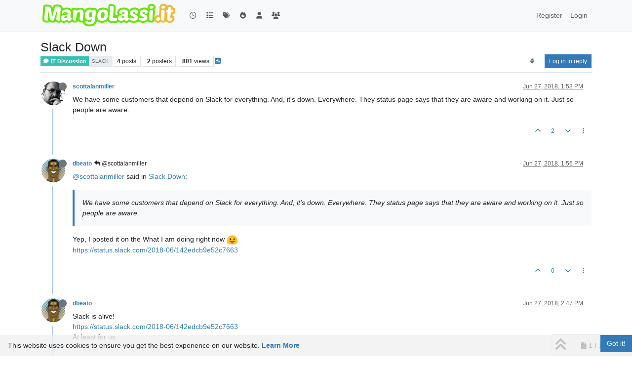

--- FILE ---
content_type: text/html; charset=utf-8
request_url: https://mangolassi.it/topic/17517/slack-down
body_size: 10834
content:
<!DOCTYPE html>
<html lang="en-US" data-dir="ltr" style="direction: ltr;">
<head>
<title>Slack Down | MangoLassi</title>
<meta name="viewport" content="width&#x3D;device-width, initial-scale&#x3D;1.0" />
	<meta name="content-type" content="text/html; charset=UTF-8" />
	<meta name="apple-mobile-web-app-capable" content="yes" />
	<meta name="mobile-web-app-capable" content="yes" />
	<meta property="og:site_name" content="MangoLassi" />
	<meta name="msapplication-badge" content="frequency=30; polling-uri=https://mangolassi.it/sitemap.xml" />
	<meta name="theme-color" content="#ffffff" />
	<meta name="keywords" content="SMB IT Community Forum" />
	<meta name="msapplication-square150x150logo" content="https://i.imgur.com/UQOetJS.png" />
	<meta name="title" content="Slack Down" />
	<meta property="og:title" content="Slack Down" />
	<meta property="og:type" content="article" />
	<meta property="article:published_time" content="2018-06-27T13:53:45.423Z" />
	<meta property="article:modified_time" content="2018-06-27T16:55:06.522Z" />
	<meta property="article:section" content="IT Discussion" />
	<meta name="description" content="We have some customers that depend on Slack for everything.  And, it&#x27;s down.  Everywhere.  They status page says that they are aware and working on it.  Just..." />
	<meta property="og:description" content="We have some customers that depend on Slack for everything.  And, it&#x27;s down.  Everywhere.  They status page says that they are aware and working on it.  Just..." />
	<meta property="og:image" content="https://i.imgur.com/WEESgKu.jpg" />
	<meta property="og:image:url" content="https://i.imgur.com/WEESgKu.jpg" />
	<meta property="og:image" content="https://i.imgur.com/UQOetJS.png" />
	<meta property="og:image:url" content="https://i.imgur.com/UQOetJS.png" />
	<meta property="og:image:width" content="undefined" />
	<meta property="og:image:height" content="undefined" />
	<meta property="og:url" content="https://mangolassi.it/topic/17517/slack-down" />
	
<link rel="stylesheet" type="text/css" href="/assets/client.css?v=160ba1d2c04" />
<link rel="icon" type="image/x-icon" href="/assets/uploads/system/favicon.ico?v&#x3D;160ba1d2c04" />
	<link rel="manifest" href="/manifest.webmanifest" crossorigin="use-credentials" />
	<link rel="search" type="application/opensearchdescription+xml" title="MangoLassi" href="/osd.xml" />
	<link rel="apple-touch-icon" href="/assets/images/touch/512.png" />
	<link rel="icon" sizes="36x36" href="/assets/images/touch/36.png" />
	<link rel="icon" sizes="48x48" href="/assets/images/touch/48.png" />
	<link rel="icon" sizes="72x72" href="/assets/images/touch/72.png" />
	<link rel="icon" sizes="96x96" href="/assets/images/touch/96.png" />
	<link rel="icon" sizes="144x144" href="/assets/images/touch/144.png" />
	<link rel="icon" sizes="192x192" href="/assets/images/touch/192.png" />
	<link rel="icon" sizes="512x512" href="/assets/images/touch/512.png" />
	<link rel="prefetch stylesheet" href="/assets/plugins/nodebb-plugin-markdown/styles/default.css" />
	<link rel="prefetch" href="/assets/language/en-US/markdown.json?v&#x3D;160ba1d2c04" />
	<link rel="stylesheet" href="https://mangolassi.it/assets/plugins/nodebb-plugin-emoji/emoji/styles.css?v&#x3D;160ba1d2c04" />
	<link rel="prefetch" href="/assets/src/modules/composer.js?v&#x3D;160ba1d2c04" />
	<link rel="prefetch" href="/assets/src/modules/composer/uploads.js?v&#x3D;160ba1d2c04" />
	<link rel="prefetch" href="/assets/src/modules/composer/drafts.js?v&#x3D;160ba1d2c04" />
	<link rel="prefetch" href="/assets/src/modules/composer/tags.js?v&#x3D;160ba1d2c04" />
	<link rel="prefetch" href="/assets/src/modules/composer/categoryList.js?v&#x3D;160ba1d2c04" />
	<link rel="prefetch" href="/assets/src/modules/composer/resize.js?v&#x3D;160ba1d2c04" />
	<link rel="prefetch" href="/assets/src/modules/composer/autocomplete.js?v&#x3D;160ba1d2c04" />
	<link rel="prefetch" href="/assets/templates/composer.tpl?v&#x3D;160ba1d2c04" />
	<link rel="prefetch" href="/assets/language/en-US/topic.json?v&#x3D;160ba1d2c04" />
	<link rel="prefetch" href="/assets/language/en-US/modules.json?v&#x3D;160ba1d2c04" />
	<link rel="prefetch" href="/assets/language/en-US/tags.json?v&#x3D;160ba1d2c04" />
	<link rel="canonical" href="https://mangolassi.it/topic/17517/slack-down" />
	<link rel="alternate" type="application/rss+xml" href="/topic/17517.rss" />
	<link rel="up" href="https://mangolassi.it/category/2/it-discussion" />
	<link rel="author" href="https://mangolassi.it/user/scottalanmiller" />
	
<script type="790ea61dc36108245e5f613d-text/javascript">
var config = JSON.parse('{"relative_path":"","upload_url":"/assets/uploads","asset_base_url":"/assets","assetBaseUrl":"/assets","siteTitle":"MangoLassi","browserTitle":"MangoLassi","titleLayout":"&#123;pageTitle&#125; | &#123;browserTitle&#125;","showSiteTitle":false,"maintenanceMode":false,"postQueue":1,"minimumTitleLength":4,"maximumTitleLength":255,"minimumPostLength":2,"maximumPostLength":65000,"minimumTagsPerTopic":0,"maximumTagsPerTopic":16,"minimumTagLength":2,"maximumTagLength":36,"undoTimeout":10000,"useOutgoingLinksPage":false,"allowGuestHandles":false,"allowTopicsThumbnail":true,"usePagination":true,"disableChat":false,"disableChatMessageEditing":false,"maximumChatMessageLength":1000,"socketioTransports":["polling","websocket"],"socketioOrigins":"*:*","websocketAddress":"","maxReconnectionAttempts":5,"reconnectionDelay":180,"topicsPerPage":30,"postsPerPage":30,"maximumFileSize":819200,"theme:id":"nodebb-theme-persona","theme:src":"","defaultLang":"en-US","userLang":"en-US","loggedIn":false,"uid":-1,"cache-buster":"v=160ba1d2c04","topicPostSort":"oldest_to_newest","categoryTopicSort":"recently_replied","csrf_token":false,"searchEnabled":true,"searchDefaultInQuick":"titles","bootswatchSkin":"","composer:showHelpTab":true,"enablePostHistory":true,"timeagoCutoff":30,"timeagoCodes":["af","am","ar","az-short","az","be","bg","bs","ca","cs","cy","da","de-short","de","dv","el","en-short","en","es-short","es","et","eu","fa-short","fa","fi","fr-short","fr","gl","he","hr","hu","hy","id","is","it-short","it","ja","jv","ko","ky","lt","lv","mk","nl","no","pl","pt-br-short","pt-br","pt-short","pt","ro","rs","ru","rw","si","sk","sl","sq","sr","sv","th","tr-short","tr","uk","ur","uz","vi","zh-CN","zh-TW"],"cookies":{"enabled":true,"message":"[[global:cookies.message]]","dismiss":"[[global:cookies.accept]]","link":"[[global:cookies.learn-more]]","link_url":"https:&#x2F;&#x2F;www.cookiesandyou.com"},"thumbs":{"size":8000},"emailPrompt":1,"useragent":{"isSafari":false},"fontawesome":{"pro":false,"styles":["solid","brands","regular"],"version":"6.7.2"},"acpLang":"undefined","topicSearchEnabled":false,"disableCustomUserSkins":false,"defaultBootswatchSkin":"","hideSubCategories":false,"hideCategoryLastPost":false,"enableQuickReply":false,"markdown":{"highlight":1,"highlightLinesLanguageList":"[\\"php,php3,php4,php5,php6\\"]","hljsLanguages":["common"],"theme":"default.css","defaultHighlightLanguage":"","externalMark":false},"spam-be-gone":{},"emojiCustomFirst":false,"question-and-answer":{},"2factor":{"hasKey":false},"composer-default":{},"sso-google":{"style":"light"}}');
var app = {
user: JSON.parse('{"uid":-1,"username":"Guest","displayname":"Guest","userslug":"","fullname":"Guest","email":"","icon:text":"?","icon:bgColor":"#aaa","groupTitle":"","groupTitleArray":[],"status":"offline","reputation":0,"email:confirmed":false,"unreadData":{"":{},"new":{},"watched":{},"unreplied":{}},"isAdmin":false,"isGlobalMod":false,"isMod":false,"privileges":{"chat":false,"chat:privileged":false,"upload:post:image":false,"upload:post:file":false,"signature":false,"invite":false,"group:create":false,"search:content":false,"search:users":false,"search:tags":false,"view:users":true,"view:tags":true,"view:groups":true,"local:login":false,"ban":false,"mute":false,"view:users:info":false},"blocks":[],"timeagoCode":"en","offline":true,"lastRoomId":null,"isEmailConfirmSent":false}')
};
document.documentElement.style.setProperty('--panel-offset', `${localStorage.getItem('panelOffset') || 0}px`);
</script>


<style>.account-stats div.inline-block.text-center:nth-child(1){display:none}.reputation{display:none}.users .nav.nav-pills>li:nth-child(4){display:none}.account-fab{z-index:5000}[widget-area=footer] img{max-width:100%}</style>

</head>
<body class="page-topic page-topic-17517 page-topic-slack-down template-topic page-topic-category-2 page-topic-category-it-discussion parent-category-2 page-status-200 theme-persona user-guest skin-noskin">
<nav id="menu" class="slideout-menu hidden">
<section class="menu-section" data-section="navigation">
<ul class="menu-section-list text-bg-dark list-unstyled"></ul>
</section>
</nav>
<nav id="chats-menu" class="slideout-menu hidden">

</nav>
<main id="panel" class="slideout-panel">
<nav class="navbar sticky-top navbar-expand-lg bg-light header border-bottom py-0" id="header-menu" component="navbar">
<div class="container-lg justify-content-start flex-nowrap">
<div class="d-flex align-items-center me-auto" style="min-width: 0px;">
<button type="button" class="navbar-toggler border-0" id="mobile-menu">
<i class="fa fa-lg fa-fw fa-bars unread-count" ></i>
<span component="unread/icon" class="notification-icon fa fa-fw fa-book unread-count" data-content="0" data-unread-url="/unread"></span>
</button>
<div class="d-inline-flex align-items-center" style="min-width: 0px;">

<a class="navbar-brand" href="/">
<img alt="ML" class=" forum-logo d-inline-block align-text-bottom" src="https://i.imgur.com/UQOetJS.png?v=160ba1d2c04" />
</a>


</div>
</div>


<div component="navbar/title" class="visible-xs hidden">
<span></span>
</div>
<div id="nav-dropdown" class="collapse navbar-collapse d-none d-lg-block">
<ul id="main-nav" class="navbar-nav me-auto mb-2 mb-lg-0 gap-2">


<li class="nav-item " title="Recent">
<a class="nav-link navigation-link "
 href="&#x2F;recent" >

<i class="fa fa-fw fa-clock-o" data-content=""></i>


<span class="visible-xs-inline">Recent</span>


</a>

</li>



<li class="nav-item " title="Categories">
<a class="nav-link navigation-link "
 href="&#x2F;categories" >

<i class="fa fa-fw fa-list" data-content=""></i>


<span class="visible-xs-inline">Categories</span>


</a>

</li>



<li class="nav-item " title="Tags">
<a class="nav-link navigation-link "
 href="&#x2F;tags" >

<i class="fa fa-fw fa-tags" data-content=""></i>


<span class="visible-xs-inline">Tags</span>


</a>

</li>



<li class="nav-item " title="Popular">
<a class="nav-link navigation-link "
 href="&#x2F;popular" >

<i class="fa fa-fw fa-fire" data-content=""></i>


<span class="visible-xs-inline">Popular</span>


</a>

</li>



<li class="nav-item " title="Users">
<a class="nav-link navigation-link "
 href="&#x2F;users" >

<i class="fa fa-fw fa-user" data-content=""></i>


<span class="visible-xs-inline">Users</span>


</a>

</li>



<li class="nav-item " title="Groups">
<a class="nav-link navigation-link "
 href="&#x2F;groups" >

<i class="fa fa-fw fa-group" data-content=""></i>


<span class="visible-xs-inline">Groups</span>


</a>

</li>


</ul>
<ul class="navbar-nav mb-2 mb-lg-0 hidden-xs">
<li class="nav-item">
<a href="#" id="reconnect" class="nav-link hide" title="Looks like your connection to MangoLassi was lost, please wait while we try to reconnect.">
<i class="fa fa-check"></i>
</a>
</li>
</ul>



<ul id="logged-out-menu" class="navbar-nav me-0 mb-2 mb-lg-0 align-items-center gap-2">

<li class="nav-item">
<a class="nav-link" href="/register">
<i class="fa fa-pencil fa-fw d-inline-block d-sm-none"></i>
<span>Register</span>
</a>
</li>

<li class="nav-item">
<a class="nav-link" href="/login">
<i class="fa fa-sign-in fa-fw d-inline-block d-sm-none"></i>
<span>Login</span>
</a>
</li>
</ul>


</div>
</div>
</nav>
<script type="790ea61dc36108245e5f613d-text/javascript">
const rect = document.getElementById('header-menu').getBoundingClientRect();
const offset = Math.max(0, rect.bottom);
document.documentElement.style.setProperty('--panel-offset', offset + `px`);
</script>
<div class="container-lg pt-3" id="content">
<noscript>
<div class="alert alert-danger">
<p>
Your browser does not seem to support JavaScript. As a result, your viewing experience will be diminished, and you have been placed in <strong>read-only mode</strong>.
</p>
<p>
Please download a browser that supports JavaScript, or enable it if it's disabled (i.e. NoScript).
</p>
</div>
</noscript>
<div data-widget-area="header">

</div>
<div class="row mb-5">
<div class="topic col-lg-12" itemid="/topic/17517/slack-down" itemscope itemtype="https://schema.org/DiscussionForumPosting">
<meta itemprop="headline" content="Slack Down">
<meta itemprop="text" content="Slack Down">
<meta itemprop="url" content="/topic/17517/slack-down">
<meta itemprop="datePublished" content="2018-06-27T13:53:45.423Z">
<meta itemprop="dateModified" content="2018-06-27T16:55:06.522Z">
<div itemprop="author" itemscope itemtype="https://schema.org/Person">
<meta itemprop="name" content="scottalanmiller">
<meta itemprop="url" content="/user/scottalanmiller">
</div>
<div class="topic-header sticky-top mb-3 bg-body">
<div class="d-flex gap-3 flew-wrap border-bottom pb-2 align-items-start">
<div class="d-flex flex-column gap-2 flex-grow-1">
<h1 component="post/header" class="mb-0" itemprop="name">
<div class="topic-title d-flex">
<span class="fs-3" component="topic/title">Slack Down</span>
</div>
</h1>
<div class="topic-info d-flex gap-2 align-items-center flex-wrap">
<span component="topic/labels" class="d-flex gap-2 hidden">
<span component="topic/scheduled" class="badge badge border border-gray-300 text-body hidden">
<i class="fa fa-clock-o"></i> Scheduled
</span>
<span component="topic/pinned" class="badge badge border border-gray-300 text-body hidden">
<i class="fa fa-thumb-tack"></i> Pinned
</span>
<span component="topic/locked" class="badge badge border border-gray-300 text-body hidden">
<i class="fa fa-lock"></i> Locked
</span>
<a component="topic/moved" href="/category/" class="badge badge border border-gray-300 text-body text-decoration-none hidden">
<i class="fa fa-arrow-circle-right"></i> Moved
</a>

</span>
<a href="/category/2/it-discussion" class="badge px-1 text-truncate text-decoration-none border" style="color: #ffffff;background-color: #39C0B3;border-color: #39C0B3!important; max-width: 70vw;">
			<i class="fa fa-fw fa-comment"></i>
			IT Discussion
		</a>
<div data-tid="17517" component="topic/tags" class="lh-1 tags tag-list d-flex flex-wrap hidden-xs hidden-empty gap-2"><a href="/tags/slack"><span class="badge border border-gray-300 fw-normal tag tag-class-slack" data-tag="slack">slack</span></a></div>
<div class="d-flex hidden-xs gap-2"><span class="badge text-body border border-gray-300 stats text-xs">
<i class="fa-regular fa-fw fa-message visible-xs-inline" title="Posts"></i>
<span component="topic/post-count" title="4" class="fw-bold">4</span>
<span class="hidden-xs text-lowercase fw-normal">Posts</span>
</span>
<span class="badge text-body border border-gray-300 stats text-xs">
<i class="fa fa-fw fa-user visible-xs-inline" title="Posters"></i>
<span title="2" class="fw-bold">2</span>
<span class="hidden-xs text-lowercase fw-normal">Posters</span>
</span>
<span class="badge text-body border border-gray-300 stats text-xs">
<i class="fa fa-fw fa-eye visible-xs-inline" title="Views"></i>
<span class="fw-bold" title="801">801</span>
<span class="hidden-xs text-lowercase fw-normal">Views</span>
</span></div>

<a class="hidden-xs" target="_blank" href="/topic/17517.rss"><i class="fa fa-rss-square"></i></a>


<div class="ms-auto">
<div class="topic-main-buttons float-end d-inline-block">
<span class="loading-indicator btn float-start hidden" done="0">
<span class="hidden-xs">Loading More Posts</span> <i class="fa fa-refresh fa-spin"></i>
</span>


<div title="Sort by" class="btn-group bottom-sheet hidden-xs" component="thread/sort">
<button class="btn btn-sm btn-ghost dropdown-toggle" data-bs-toggle="dropdown" aria-haspopup="true" aria-expanded="false" aria-label="Post sort option, Oldest to Newest">
<i class="fa fa-fw fa-sort text-secondary"></i></button>
<ul class="dropdown-menu dropdown-menu-end p-1 text-sm" role="menu">
<li>
<a class="dropdown-item rounded-1 d-flex align-items-center gap-2" href="#" class="oldest_to_newest" data-sort="oldest_to_newest" role="menuitem">
<span class="flex-grow-1">Oldest to Newest</span>
<i class="flex-shrink-0 fa fa-fw text-secondary"></i>
</a>
</li>
<li>
<a class="dropdown-item rounded-1 d-flex align-items-center gap-2" href="#" class="newest_to_oldest" data-sort="newest_to_oldest" role="menuitem">
<span class="flex-grow-1">Newest to Oldest</span>
<i class="flex-shrink-0 fa fa-fw text-secondary"></i>
</a>
</li>
<li>
<a class="dropdown-item rounded-1 d-flex align-items-center gap-2" href="#" class="most_votes" data-sort="most_votes" role="menuitem">
<span class="flex-grow-1">Most Votes</span>
<i class="flex-shrink-0 fa fa-fw text-secondary"></i>
</a>
</li>
</ul>
</div>
<div class="d-inline-block">

</div>
<div component="topic/reply/container" class="btn-group bottom-sheet hidden">
<a href="/compose?tid=17517" class="btn btn-sm btn-primary" component="topic/reply" data-ajaxify="false" role="button"><i class="fa fa-reply visible-xs-inline"></i><span class="visible-sm-inline visible-md-inline visible-lg-inline"> Reply</span></a>
<button type="button" class="btn btn-sm btn-primary dropdown-toggle" data-bs-toggle="dropdown" aria-haspopup="true" aria-expanded="false">
<span class="caret"></span>
</button>
<ul class="dropdown-menu dropdown-menu-end" role="menu">
<li><a class="dropdown-item" href="#" component="topic/reply-as-topic" role="menuitem">Reply as topic</a></li>
</ul>
</div>


<a component="topic/reply/guest" href="/login" class="btn btn-sm btn-primary">Log in to reply</a>


</div>
</div>
</div>
</div>
<div class="d-flex gap-2 justify-content-end align-items-center hidden-empty" component="topic/thumb/list">

</div>
</div>
</div>



<div component="topic/deleted/message" class="alert alert-warning d-flex justify-content-between flex-wrap hidden">
<span>This topic has been deleted. Only users with topic management privileges can see it.</span>
<span>

</span>
</div>

<ul component="topic" class="posts timeline" data-tid="17517" data-cid="2">

<li component="post" class="  topic-owner-post" data-index="0" data-pid="406626" data-uid="5" data-timestamp="1530107625423" data-username="scottalanmiller" data-userslug="scottalanmiller" itemprop="comment" itemtype="http://schema.org/Comment" itemscope>
<a component="post/anchor" data-index="0" id="1"></a>
<meta itemprop="datePublished" content="2018-06-27T13:53:45.423Z">
<meta itemprop="dateModified" content="">

<div class="clearfix post-header">
<div class="icon float-start">
<a href="/user/scottalanmiller">
<script src="/cdn-cgi/scripts/7d0fa10a/cloudflare-static/rocket-loader.min.js" data-cf-settings="790ea61dc36108245e5f613d-|49"></script><img title="scottalanmiller" data-uid="5" class="avatar  avatar-rounded" alt="scottalanmiller" loading="lazy" component="user/picture" src="https://i.imgur.com/WEESgKu.jpg" style="--avatar-size: 48px;" onError="this.remove()" itemprop="image" /><span title="scottalanmiller" data-uid="5" class="avatar  avatar-rounded" component="user/picture" style="--avatar-size: 48px; background-color: #3f51b5">S</span>
<i component="user/status" class="fa fa-circle status offline" title="Offline"></i>
</a>
</div>
<small class="d-flex">
<div class="d-flex align-items-center gap-1 flex-wrap w-100">
<strong class="text-nowrap" itemprop="author" itemscope itemtype="https://schema.org/Person">
<meta itemprop="name" content="scottalanmiller">
<meta itemprop="url" content="/user/scottalanmiller">
<a href="/user/scottalanmiller" data-username="scottalanmiller" data-uid="5">scottalanmiller</a>
</strong>


<span class="visible-xs-inline-block visible-sm-inline-block visible-md-inline-block visible-lg-inline-block">

<span>

</span>
</span>
<div class="d-flex align-items-center gap-1 flex-grow-1 justify-content-end">
<span>
<i component="post/edit-indicator" class="fa fa-pencil-square edit-icon hidden"></i>
<span data-editor="" component="post/editor" class="hidden">last edited by  <span class="timeago" title="Invalid Date"></span></span>
<span class="visible-xs-inline-block visible-sm-inline-block visible-md-inline-block visible-lg-inline-block">
<a class="permalink text-muted" href="/post/406626"><span class="timeago" title="2018-06-27T13:53:45.423Z"></span></a>
</span>
</span>
<span class="bookmarked"><i class="fa fa-bookmark-o"></i></span>
</div>
</div>
</small>
</div>
<br />
<div class="content" component="post/content" itemprop="text">
<p dir="auto">We have some customers that depend on Slack for everything.  And, it's down.  Everywhere.  They status page says that they are aware and working on it.  Just so people are aware.</p>

</div>
<div class="post-footer">

<div class="clearfix">

<a component="post/reply-count" data-target-component="post/replies/container" href="#" class="threaded-replies user-select-none float-start text-muted hidden">
<span component="post/reply-count/avatars" class="avatars d-inline-flex gap-1 align-items-top hidden-xs ">

<span><script src="/cdn-cgi/scripts/7d0fa10a/cloudflare-static/rocket-loader.min.js" data-cf-settings="790ea61dc36108245e5f613d-|49"></script><img title="dbeato" data-uid="6830" class="avatar  avatar-rounded" alt="dbeato" loading="lazy" component="avatar/picture" src="https://i.imgur.com/lVHmZJW.jpg" style="--avatar-size: 16px;" onError="this.remove()" itemprop="image" /><span title="dbeato" data-uid="6830" class="avatar  avatar-rounded" component="avatar/icon" style="--avatar-size: 16px; background-color: #1b5e20">D</span></span>


</span>
<span class="replies-count small" component="post/reply-count/text" data-replies="1">1 Reply</span>
<span class="replies-last hidden-xs small">Last reply <span class="timeago" title="2018-06-27T13:56:17.591Z"></span></span>
<i class="fa fa-fw fa-chevron-down" component="post/replies/open"></i>
</a>

<small class="d-flex justify-content-end align-items-center gap-1" component="post/actions">
<!-- This partial intentionally left blank; overwritten by nodebb-plugin-reactions -->
<span class="post-tools">
<a component="post/reply" href="#" class="btn btn-sm btn-link user-select-none hidden">Reply</a>
<a component="post/quote" href="#" class="btn btn-sm btn-link user-select-none hidden">Quote</a>
</span>

<span class="votes">
<a component="post/upvote" href="#" class="btn btn-sm btn-link ">
<i class="fa fa-chevron-up"></i>
</a>
<span class="btn btn-sm btn-link" component="post/vote-count" data-votes="2">2</span>

<a component="post/downvote" href="#" class="btn btn-sm btn-link ">
<i class="fa fa-chevron-down"></i>
</a>

</span>

<span component="post/tools" class="dropdown bottom-sheet d-inline-block ">
<a class="btn btn-link btn-sm dropdown-toggle" href="#" data-bs-toggle="dropdown" aria-haspopup="true" aria-expanded="false"><i class="fa fa-fw fa-ellipsis-v"></i></a>
<ul class="dropdown-menu dropdown-menu-end p-1 text-sm" role="menu"></ul>
</span>
</small>
</div>
<div component="post/replies/container"></div>
</div>

</li>




<li component="post" class="  " data-index="1" data-pid="406630" data-uid="6830" data-timestamp="1530107777591" data-username="dbeato" data-userslug="dbeato" itemprop="comment" itemtype="http://schema.org/Comment" itemscope>
<a component="post/anchor" data-index="1" id="2"></a>
<meta itemprop="datePublished" content="2018-06-27T13:56:17.591Z">
<meta itemprop="dateModified" content="">

<div class="clearfix post-header">
<div class="icon float-start">
<a href="/user/dbeato">
<script src="/cdn-cgi/scripts/7d0fa10a/cloudflare-static/rocket-loader.min.js" data-cf-settings="790ea61dc36108245e5f613d-|49"></script><img title="dbeato" data-uid="6830" class="avatar  avatar-rounded" alt="dbeato" loading="lazy" component="user/picture" src="https://i.imgur.com/lVHmZJW.jpg" style="--avatar-size: 48px;" onError="this.remove()" itemprop="image" /><span title="dbeato" data-uid="6830" class="avatar  avatar-rounded" component="user/picture" style="--avatar-size: 48px; background-color: #1b5e20">D</span>
<i component="user/status" class="fa fa-circle status offline" title="Offline"></i>
</a>
</div>
<small class="d-flex">
<div class="d-flex align-items-center gap-1 flex-wrap w-100">
<strong class="text-nowrap" itemprop="author" itemscope itemtype="https://schema.org/Person">
<meta itemprop="name" content="dbeato">
<meta itemprop="url" content="/user/dbeato">
<a href="/user/dbeato" data-username="dbeato" data-uid="6830">dbeato</a>
</strong>


<span class="visible-xs-inline-block visible-sm-inline-block visible-md-inline-block visible-lg-inline-block">

<a component="post/parent" class="btn btn-sm btn-ghost py-0 px-1 text-xs hidden-xs" data-topid="406626" href="/post/406626"><i class="fa fa-reply"></i> @scottalanmiller</a>

<span>

</span>
</span>
<div class="d-flex align-items-center gap-1 flex-grow-1 justify-content-end">
<span>
<i component="post/edit-indicator" class="fa fa-pencil-square edit-icon hidden"></i>
<span data-editor="" component="post/editor" class="hidden">last edited by  <span class="timeago" title="Invalid Date"></span></span>
<span class="visible-xs-inline-block visible-sm-inline-block visible-md-inline-block visible-lg-inline-block">
<a class="permalink text-muted" href="/post/406630"><span class="timeago" title="2018-06-27T13:56:17.591Z"></span></a>
</span>
</span>
<span class="bookmarked"><i class="fa fa-bookmark-o"></i></span>
</div>
</div>
</small>
</div>
<br />
<div class="content" component="post/content" itemprop="text">
<p dir="auto"><a class="plugin-mentions-user plugin-mentions-a" href="https://mangolassi.it/uid/5">@scottalanmiller</a> said in <a href="/post/406626">Slack Down</a>:</p>
<blockquote>
<p dir="auto">We have some customers that depend on Slack for everything.  And, it's down.  Everywhere.  They status page says that they are aware and working on it.  Just so people are aware.</p>
</blockquote>
<p dir="auto">Yep, I posted it on the What I am doing right now <img src="https://mangolassi.it/assets/plugins/nodebb-plugin-emoji/emoji/android/1f61b.png?v=160ba1d2c04" class="not-responsive emoji emoji-android emoji--stuck_out_tongue" style="height:23px;width:auto;vertical-align:middle" title=":P" alt="😛" /><br />
<a href="https://status.slack.com/2018-06/142edcb9e52c7663" rel="nofollow ugc">https://status.slack.com/2018-06/142edcb9e52c7663</a></p>

</div>
<div class="post-footer">

<div class="clearfix">

<a component="post/reply-count" data-target-component="post/replies/container" href="#" class="threaded-replies user-select-none float-start text-muted hidden">
<span component="post/reply-count/avatars" class="avatars d-inline-flex gap-1 align-items-top hidden-xs ">


</span>
<span class="replies-count small" component="post/reply-count/text" data-replies="0">1 Reply</span>
<span class="replies-last hidden-xs small">Last reply <span class="timeago" title=""></span></span>
<i class="fa fa-fw fa-chevron-down" component="post/replies/open"></i>
</a>

<small class="d-flex justify-content-end align-items-center gap-1" component="post/actions">
<!-- This partial intentionally left blank; overwritten by nodebb-plugin-reactions -->
<span class="post-tools">
<a component="post/reply" href="#" class="btn btn-sm btn-link user-select-none hidden">Reply</a>
<a component="post/quote" href="#" class="btn btn-sm btn-link user-select-none hidden">Quote</a>
</span>

<span class="votes">
<a component="post/upvote" href="#" class="btn btn-sm btn-link ">
<i class="fa fa-chevron-up"></i>
</a>
<span class="btn btn-sm btn-link" component="post/vote-count" data-votes="0">0</span>

<a component="post/downvote" href="#" class="btn btn-sm btn-link ">
<i class="fa fa-chevron-down"></i>
</a>

</span>

<span component="post/tools" class="dropdown bottom-sheet d-inline-block ">
<a class="btn btn-link btn-sm dropdown-toggle" href="#" data-bs-toggle="dropdown" aria-haspopup="true" aria-expanded="false"><i class="fa fa-fw fa-ellipsis-v"></i></a>
<ul class="dropdown-menu dropdown-menu-end p-1 text-sm" role="menu"></ul>
</span>
</small>
</div>
<div component="post/replies/container"></div>
</div>

</li>




<li component="post" class="  " data-index="2" data-pid="406636" data-uid="6830" data-timestamp="1530110826014" data-username="dbeato" data-userslug="dbeato" itemprop="comment" itemtype="http://schema.org/Comment" itemscope>
<a component="post/anchor" data-index="2" id="3"></a>
<meta itemprop="datePublished" content="2018-06-27T14:47:06.014Z">
<meta itemprop="dateModified" content="">

<div class="clearfix post-header">
<div class="icon float-start">
<a href="/user/dbeato">
<script src="/cdn-cgi/scripts/7d0fa10a/cloudflare-static/rocket-loader.min.js" data-cf-settings="790ea61dc36108245e5f613d-|49"></script><img title="dbeato" data-uid="6830" class="avatar  avatar-rounded" alt="dbeato" loading="lazy" component="user/picture" src="https://i.imgur.com/lVHmZJW.jpg" style="--avatar-size: 48px;" onError="this.remove()" itemprop="image" /><span title="dbeato" data-uid="6830" class="avatar  avatar-rounded" component="user/picture" style="--avatar-size: 48px; background-color: #1b5e20">D</span>
<i component="user/status" class="fa fa-circle status offline" title="Offline"></i>
</a>
</div>
<small class="d-flex">
<div class="d-flex align-items-center gap-1 flex-wrap w-100">
<strong class="text-nowrap" itemprop="author" itemscope itemtype="https://schema.org/Person">
<meta itemprop="name" content="dbeato">
<meta itemprop="url" content="/user/dbeato">
<a href="/user/dbeato" data-username="dbeato" data-uid="6830">dbeato</a>
</strong>


<span class="visible-xs-inline-block visible-sm-inline-block visible-md-inline-block visible-lg-inline-block">

<span>

</span>
</span>
<div class="d-flex align-items-center gap-1 flex-grow-1 justify-content-end">
<span>
<i component="post/edit-indicator" class="fa fa-pencil-square edit-icon hidden"></i>
<span data-editor="" component="post/editor" class="hidden">last edited by  <span class="timeago" title="Invalid Date"></span></span>
<span class="visible-xs-inline-block visible-sm-inline-block visible-md-inline-block visible-lg-inline-block">
<a class="permalink text-muted" href="/post/406636"><span class="timeago" title="2018-06-27T14:47:06.014Z"></span></a>
</span>
</span>
<span class="bookmarked"><i class="fa fa-bookmark-o"></i></span>
</div>
</div>
</small>
</div>
<br />
<div class="content" component="post/content" itemprop="text">
<p dir="auto">Slack is alive!<br />
<a href="https://status.slack.com/2018-06/142edcb9e52c7663" rel="nofollow ugc">https://status.slack.com/2018-06/142edcb9e52c7663</a><br />
At least for us.</p>

</div>
<div class="post-footer">

<div class="clearfix">

<a component="post/reply-count" data-target-component="post/replies/container" href="#" class="threaded-replies user-select-none float-start text-muted hidden">
<span component="post/reply-count/avatars" class="avatars d-inline-flex gap-1 align-items-top hidden-xs ">


</span>
<span class="replies-count small" component="post/reply-count/text" data-replies="0">1 Reply</span>
<span class="replies-last hidden-xs small">Last reply <span class="timeago" title=""></span></span>
<i class="fa fa-fw fa-chevron-down" component="post/replies/open"></i>
</a>

<small class="d-flex justify-content-end align-items-center gap-1" component="post/actions">
<!-- This partial intentionally left blank; overwritten by nodebb-plugin-reactions -->
<span class="post-tools">
<a component="post/reply" href="#" class="btn btn-sm btn-link user-select-none hidden">Reply</a>
<a component="post/quote" href="#" class="btn btn-sm btn-link user-select-none hidden">Quote</a>
</span>

<span class="votes">
<a component="post/upvote" href="#" class="btn btn-sm btn-link ">
<i class="fa fa-chevron-up"></i>
</a>
<span class="btn btn-sm btn-link" component="post/vote-count" data-votes="0">0</span>

<a component="post/downvote" href="#" class="btn btn-sm btn-link ">
<i class="fa fa-chevron-down"></i>
</a>

</span>

<span component="post/tools" class="dropdown bottom-sheet d-inline-block ">
<a class="btn btn-link btn-sm dropdown-toggle" href="#" data-bs-toggle="dropdown" aria-haspopup="true" aria-expanded="false"><i class="fa fa-fw fa-ellipsis-v"></i></a>
<ul class="dropdown-menu dropdown-menu-end p-1 text-sm" role="menu"></ul>
</span>
</small>
</div>
<div component="post/replies/container"></div>
</div>

</li>




<li component="post" class="  " data-index="3" data-pid="406661" data-uid="6830" data-timestamp="1530118506522" data-username="dbeato" data-userslug="dbeato" itemprop="comment" itemtype="http://schema.org/Comment" itemscope>
<a component="post/anchor" data-index="3" id="4"></a>
<meta itemprop="datePublished" content="2018-06-27T16:55:06.522Z">
<meta itemprop="dateModified" content="">

<div class="clearfix post-header">
<div class="icon float-start">
<a href="/user/dbeato">
<script src="/cdn-cgi/scripts/7d0fa10a/cloudflare-static/rocket-loader.min.js" data-cf-settings="790ea61dc36108245e5f613d-|49"></script><img title="dbeato" data-uid="6830" class="avatar  avatar-rounded" alt="dbeato" loading="lazy" component="user/picture" src="https://i.imgur.com/lVHmZJW.jpg" style="--avatar-size: 48px;" onError="this.remove()" itemprop="image" /><span title="dbeato" data-uid="6830" class="avatar  avatar-rounded" component="user/picture" style="--avatar-size: 48px; background-color: #1b5e20">D</span>
<i component="user/status" class="fa fa-circle status offline" title="Offline"></i>
</a>
</div>
<small class="d-flex">
<div class="d-flex align-items-center gap-1 flex-wrap w-100">
<strong class="text-nowrap" itemprop="author" itemscope itemtype="https://schema.org/Person">
<meta itemprop="name" content="dbeato">
<meta itemprop="url" content="/user/dbeato">
<a href="/user/dbeato" data-username="dbeato" data-uid="6830">dbeato</a>
</strong>


<span class="visible-xs-inline-block visible-sm-inline-block visible-md-inline-block visible-lg-inline-block">

<span>

</span>
</span>
<div class="d-flex align-items-center gap-1 flex-grow-1 justify-content-end">
<span>
<i component="post/edit-indicator" class="fa fa-pencil-square edit-icon hidden"></i>
<span data-editor="" component="post/editor" class="hidden">last edited by  <span class="timeago" title="Invalid Date"></span></span>
<span class="visible-xs-inline-block visible-sm-inline-block visible-md-inline-block visible-lg-inline-block">
<a class="permalink text-muted" href="/post/406661"><span class="timeago" title="2018-06-27T16:55:06.522Z"></span></a>
</span>
</span>
<span class="bookmarked"><i class="fa fa-bookmark-o"></i></span>
</div>
</div>
</small>
</div>
<br />
<div class="content" component="post/content" itemprop="text">
<p dir="auto">Slack is up finally<br />
<a href="https://status.slack.com/2018-06/142edcb9e52c7663" rel="nofollow ugc">https://status.slack.com/2018-06/142edcb9e52c7663</a></p>

</div>
<div class="post-footer">

<div class="clearfix">

<a component="post/reply-count" data-target-component="post/replies/container" href="#" class="threaded-replies user-select-none float-start text-muted hidden">
<span component="post/reply-count/avatars" class="avatars d-inline-flex gap-1 align-items-top hidden-xs ">


</span>
<span class="replies-count small" component="post/reply-count/text" data-replies="0">1 Reply</span>
<span class="replies-last hidden-xs small">Last reply <span class="timeago" title=""></span></span>
<i class="fa fa-fw fa-chevron-down" component="post/replies/open"></i>
</a>

<small class="d-flex justify-content-end align-items-center gap-1" component="post/actions">
<!-- This partial intentionally left blank; overwritten by nodebb-plugin-reactions -->
<span class="post-tools">
<a component="post/reply" href="#" class="btn btn-sm btn-link user-select-none hidden">Reply</a>
<a component="post/quote" href="#" class="btn btn-sm btn-link user-select-none hidden">Quote</a>
</span>

<span class="votes">
<a component="post/upvote" href="#" class="btn btn-sm btn-link ">
<i class="fa fa-chevron-up"></i>
</a>
<span class="btn btn-sm btn-link" component="post/vote-count" data-votes="0">0</span>

<a component="post/downvote" href="#" class="btn btn-sm btn-link ">
<i class="fa fa-chevron-down"></i>
</a>

</span>

<span component="post/tools" class="dropdown bottom-sheet d-inline-block ">
<a class="btn btn-link btn-sm dropdown-toggle" href="#" data-bs-toggle="dropdown" aria-haspopup="true" aria-expanded="false"><i class="fa fa-fw fa-ellipsis-v"></i></a>
<ul class="dropdown-menu dropdown-menu-end p-1 text-sm" role="menu"></ul>
</span>
</small>
</div>
<div component="post/replies/container"></div>
</div>

</li>




</ul>



<nav component="pagination" class="pagination-container hidden" aria-label="Pagination">
<ul class="pagination hidden-xs justify-content-center">
<li class="page-item previous float-start disabled">
<a class="page-link" href="?" data-page="1" aria-label="Previous Page"><i class="fa fa-chevron-left"></i> </a>
</li>

<li class="page-item next float-end disabled">
<a class="page-link" href="?" data-page="1" aria-label="Next Page"><i class="fa fa-chevron-right"></i></a>
</li>
</ul>
<ul class="pagination hidden-sm hidden-md hidden-lg justify-content-center">
<li class="page-item first disabled">
<a class="page-link" href="?" data-page="1" aria-label="First Page"><i class="fa fa-fast-backward"></i> </a>
</li>
<li class="page-item previous disabled">
<a class="page-link" href="?" data-page="1" aria-label="Previous Page"><i class="fa fa-chevron-left"></i> </a>
</li>
<li component="pagination/select-page" class="page-item page select-page">
<a class="page-link" href="#" aria-label="Go to page">1 / 1</a>
</li>
<li class="page-item next disabled">
<a class="page-link" href="?" data-page="1" aria-label="Next Page"><i class="fa fa-chevron-right"></i></a>
</li>
<li class="page-item last disabled">
<a class="page-link" href="?" data-page="1" aria-label="Last Page"><i class="fa fa-fast-forward"></i> </a>
</li>
</ul>
</nav>

<div class="pagination-block border border-1 text-bg-light text-center">
<div class="progress-bar bg-info"></div>
<div class="wrapper dropup">
<i class="fa fa-2x fa-angle-double-up pointer fa-fw pagetop"></i>
<a href="#" class="text-reset dropdown-toggle d-inline-block text-decoration-none" data-bs-toggle="dropdown" data-bs-reference="parent" aria-haspopup="true" aria-expanded="false">
<span class="pagination-text"></span>
</a>
<i class="fa fa-2x fa-angle-double-down pointer fa-fw pagebottom"></i>
<ul class="dropdown-menu dropdown-menu-end" role="menu">
<li>
<div class="row">
<div class="col-8 post-content"></div>
<div class="col-4 text-end">
<div class="scroller-content">
<span class="pointer pagetop">First post <i class="fa fa-angle-double-up"></i></span>
<div class="scroller-container">
<div class="scroller-thumb">
<span class="thumb-text"></span>
<div class="scroller-thumb-icon"></div>
</div>
</div>
<span class="pointer pagebottom">Last post <i class="fa fa-angle-double-down"></i></span>
</div>
</div>
</div>
<div class="row">
<div class="col-6">
<button id="myNextPostBtn" class="btn btn-outline-secondary form-control" disabled>Go to my next post</button>
</div>
<div class="col-6">
<input type="number" class="form-control" id="indexInput" placeholder="Go to post index">
</div>
</div>
</li>
</ul>
</div>
</div>
</div>
<div data-widget-area="sidebar" class="col-lg-3 col-sm-12 hidden">

</div>
</div>
<div data-widget-area="footer">

</div>
<script id="ajaxify-data" type="application/json">{"tid":17517,"uid":5,"cid":2,"mainPid":406626,"title":"Slack Down","slug":"17517/slack-down","timestamp":1530107625423,"lastposttime":1530118506522,"postcount":4,"viewcount":801,"upvotes":2,"downvotes":0,"teaserPid":"406661","postercount":2,"tags":[{"value":"slack","valueEscaped":"slack","valueEncoded":"slack","class":"slack"}],"deleted":0,"locked":0,"pinned":0,"pinExpiry":0,"deleterUid":0,"titleRaw":"Slack Down","timestampISO":"2018-06-27T13:53:45.423Z","scheduled":false,"lastposttimeISO":"2018-06-27T16:55:06.522Z","pinExpiryISO":"","votes":2,"thumbs":[],"posts":[{"pid":406626,"uid":5,"tid":17517,"content":"<p dir=\"auto\">We have some customers that depend on Slack for everything.  And, it's down.  Everywhere.  They status page says that they are aware and working on it.  Just so people are aware.<\/p>\n","timestamp":1530107625423,"upvotes":2,"downvotes":0,"replies":{"hasMore":false,"hasSingleImmediateReply":true,"users":[{"uid":6830,"username":"dbeato","userslug":"dbeato","picture":"https://i.imgur.com/lVHmZJW.jpg","fullname":"Daniel Beato","displayname":"dbeato","icon:bgColor":"#1b5e20","icon:text":"D"}],"text":"[[topic:one-reply-to-this-post]]","count":1,"timestampISO":"2018-06-27T13:56:17.591Z"},"deleted":0,"deleterUid":0,"edited":0,"bookmarks":0,"votes":2,"timestampISO":"2018-06-27T13:53:45.423Z","editedISO":"","index":0,"user":{"uid":5,"username":"scottalanmiller","fullname":"Scott Alan Miller","userslug":"scottalanmiller","reputation":62538,"postcount":152054,"topiccount":3508,"picture":"https://i.imgur.com/WEESgKu.jpg","signature":"","banned":false,"banned:expire":0,"status":"offline","lastonline":1768604259286,"groupTitle":"[]","mutedUntil":0,"displayname":"scottalanmiller","groupTitleArray":[],"icon:bgColor":"#3f51b5","icon:text":"S","lastonlineISO":"2026-01-16T22:57:39.286Z","muted":false,"banned_until":0,"banned_until_readable":"Not Banned","selectedGroups":[],"custom_profile_info":[]},"editor":null,"bookmarked":false,"upvoted":false,"downvoted":false,"selfPost":false,"events":[],"topicOwnerPost":true,"display_edit_tools":false,"display_delete_tools":false,"display_moderator_tools":false,"display_move_tools":false,"display_post_menu":true},{"pid":406630,"uid":6830,"tid":17517,"content":"<p dir=\"auto\"><a class=\"plugin-mentions-user plugin-mentions-a\" href=\"https://mangolassi.it/uid/5\">@scottalanmiller<\/a> said in <a href=\"/post/406626\">Slack Down<\/a>:<\/p>\n<blockquote>\n<p dir=\"auto\">We have some customers that depend on Slack for everything.  And, it's down.  Everywhere.  They status page says that they are aware and working on it.  Just so people are aware.<\/p>\n<\/blockquote>\n<p dir=\"auto\">Yep, I posted it on the What I am doing right now <img src=\"https://mangolassi.it/assets/plugins/nodebb-plugin-emoji/emoji/android/1f61b.png?v=160ba1d2c04\" class=\"not-responsive emoji emoji-android emoji--stuck_out_tongue\" style=\"height:23px;width:auto;vertical-align:middle\" title=\":P\" alt=\"😛\" /><br />\n<a href=\"https://status.slack.com/2018-06/142edcb9e52c7663\" rel=\"nofollow ugc\">https://status.slack.com/2018-06/142edcb9e52c7663<\/a><\/p>\n","timestamp":1530107777591,"toPid":"406626","deleted":0,"upvotes":0,"downvotes":0,"deleterUid":0,"edited":0,"replies":{"hasMore":false,"hasSingleImmediateReply":false,"users":[],"text":"[[topic:one-reply-to-this-post]]","count":0},"bookmarks":0,"votes":0,"timestampISO":"2018-06-27T13:56:17.591Z","editedISO":"","index":1,"parent":{"username":"scottalanmiller","displayname":"scottalanmiller"},"user":{"uid":6830,"username":"dbeato","userslug":"dbeato","reputation":2102,"postcount":6052,"topiccount":74,"picture":"https://i.imgur.com/lVHmZJW.jpg","signature":"","banned":false,"banned:expire":0,"status":"offline","lastonline":1768159334842,"groupTitle":"[\"\"]","mutedUntil":0,"displayname":"dbeato","groupTitleArray":[""],"icon:bgColor":"#1b5e20","icon:text":"D","lastonlineISO":"2026-01-11T19:22:14.842Z","muted":false,"banned_until":0,"banned_until_readable":"Not Banned","selectedGroups":[],"custom_profile_info":[]},"editor":null,"bookmarked":false,"upvoted":false,"downvoted":false,"selfPost":false,"events":[],"topicOwnerPost":false,"display_edit_tools":false,"display_delete_tools":false,"display_moderator_tools":false,"display_move_tools":false,"display_post_menu":true},{"pid":406636,"uid":6830,"tid":17517,"content":"<p dir=\"auto\">Slack is alive!<br />\n<a href=\"https://status.slack.com/2018-06/142edcb9e52c7663\" rel=\"nofollow ugc\">https://status.slack.com/2018-06/142edcb9e52c7663<\/a><br />\nAt least for us.<\/p>\n","timestamp":1530110826014,"deleted":0,"upvotes":0,"downvotes":0,"deleterUid":0,"edited":0,"replies":{"hasMore":false,"hasSingleImmediateReply":false,"users":[],"text":"[[topic:one-reply-to-this-post]]","count":0},"bookmarks":0,"votes":0,"timestampISO":"2018-06-27T14:47:06.014Z","editedISO":"","index":2,"user":{"uid":6830,"username":"dbeato","userslug":"dbeato","reputation":2102,"postcount":6052,"topiccount":74,"picture":"https://i.imgur.com/lVHmZJW.jpg","signature":"","banned":false,"banned:expire":0,"status":"offline","lastonline":1768159334842,"groupTitle":"[\"\"]","mutedUntil":0,"displayname":"dbeato","groupTitleArray":[""],"icon:bgColor":"#1b5e20","icon:text":"D","lastonlineISO":"2026-01-11T19:22:14.842Z","muted":false,"banned_until":0,"banned_until_readable":"Not Banned","selectedGroups":[],"custom_profile_info":[]},"editor":null,"bookmarked":false,"upvoted":false,"downvoted":false,"selfPost":false,"events":[],"topicOwnerPost":false,"display_edit_tools":false,"display_delete_tools":false,"display_moderator_tools":false,"display_move_tools":false,"display_post_menu":true},{"pid":406661,"uid":6830,"tid":17517,"content":"<p dir=\"auto\">Slack is up finally<br />\n<a href=\"https://status.slack.com/2018-06/142edcb9e52c7663\" rel=\"nofollow ugc\">https://status.slack.com/2018-06/142edcb9e52c7663<\/a><\/p>\n","timestamp":1530118506522,"deleted":0,"upvotes":0,"downvotes":0,"deleterUid":0,"edited":0,"replies":{"hasMore":false,"hasSingleImmediateReply":false,"users":[],"text":"[[topic:one-reply-to-this-post]]","count":0},"bookmarks":0,"votes":0,"timestampISO":"2018-06-27T16:55:06.522Z","editedISO":"","index":3,"user":{"uid":6830,"username":"dbeato","userslug":"dbeato","reputation":2102,"postcount":6052,"topiccount":74,"picture":"https://i.imgur.com/lVHmZJW.jpg","signature":"","banned":false,"banned:expire":0,"status":"offline","lastonline":1768159334842,"groupTitle":"[\"\"]","mutedUntil":0,"displayname":"dbeato","groupTitleArray":[""],"icon:bgColor":"#1b5e20","icon:text":"D","lastonlineISO":"2026-01-11T19:22:14.842Z","muted":false,"banned_until":0,"banned_until_readable":"Not Banned","selectedGroups":[],"custom_profile_info":[]},"editor":null,"bookmarked":false,"upvoted":false,"downvoted":false,"selfPost":false,"events":[],"topicOwnerPost":false,"display_edit_tools":false,"display_delete_tools":false,"display_moderator_tools":false,"display_move_tools":false,"display_post_menu":true}],"events":[],"category":{"background":"#0059B2","bgColor":"#39C0B3","cid":2,"class":"col-md-3 col-xs-6","color":"#ffffff","description":"A place to talk about whatever you want in IT","disabled":0,"icon":"fa-comment","imageClass":"default","link":"","name":"IT Discussion","numRecentReplies":1,"order":2,"post_count":268304,"slug":"2/it-discussion","topic_count":13989,"subCategoriesPerPage":10,"minTags":0,"maxTags":16,"postQueue":1,"parentCid":0,"isSection":0,"totalPostCount":268304,"totalTopicCount":13989,"descriptionParsed":"A place to talk about whatever you want in IT"},"tagWhitelist":[],"minTags":0,"maxTags":16,"thread_tools":[{"class":"toggleQuestionStatus","title":"[[qanda:thread.tool.as_question]]","icon":"fa-question-circle"}],"isFollowing":false,"isNotFollowing":true,"isIgnoring":false,"bookmark":null,"postSharing":[{"id":"facebook","name":"Facebook","class":"fa-brands fa-facebook","activated":true},{"id":"twitter","name":"X (Twitter)","class":"fa-brands fa-x-twitter","activated":true}],"deleter":null,"merger":null,"forker":null,"related":[],"unreplied":false,"icons":[],"privileges":{"topics:reply":false,"topics:read":true,"topics:schedule":false,"topics:tag":false,"topics:delete":false,"posts:edit":false,"posts:history":false,"posts:upvote":false,"posts:downvote":false,"posts:delete":false,"posts:view_deleted":false,"read":true,"purge":false,"view_thread_tools":false,"editable":false,"deletable":false,"view_deleted":false,"view_scheduled":false,"isAdminOrMod":false,"disabled":0,"tid":"17517","uid":-1},"topicStaleDays":279,"reputation:disabled":0,"downvote:disabled":0,"upvoteVisibility":"all","downvoteVisibility":"all","feeds:disableRSS":0,"signatures:hideDuplicates":0,"bookmarkThreshold":5,"necroThreshold":60,"postEditDuration":0,"postDeleteDuration":7200,"scrollToMyPost":false,"updateUrlWithPostIndex":false,"allowMultipleBadges":true,"privateUploads":true,"showPostPreviewsOnHover":true,"sortOptionLabel":"[[topic:oldest-to-newest]]","rssFeedUrl":"/topic/17517.rss","postIndex":1,"breadcrumbs":[{"text":"Topics","url":"https://mangolassi.it"},{"text":"[[global:header.categories]]","url":"https://mangolassi.it/categories"},{"text":"IT Discussion","url":"https://mangolassi.it/category/2/it-discussion","cid":2},{"text":"Slack Down"}],"author":{"username":"scottalanmiller","userslug":"scottalanmiller","uid":5,"displayname":"scottalanmiller"},"pagination":{"prev":{"page":1,"active":false},"next":{"page":1,"active":false},"first":{"page":1,"active":true},"last":{"page":1,"active":true},"rel":[],"pages":[],"currentPage":1,"pageCount":1},"loggedIn":false,"loggedInUser":{"uid":-1,"username":"[[global:guest]]","picture":"","icon:text":"?","icon:bgColor":"#aaa"},"relative_path":"","template":{"name":"topic","topic":true},"url":"/topic/17517/slack-down","bodyClass":"page-topic page-topic-17517 page-topic-slack-down template-topic page-topic-category-2 page-topic-category-it-discussion parent-category-2 page-status-200 theme-persona user-guest","_header":{"tags":{"meta":[{"name":"viewport","content":"width&#x3D;device-width, initial-scale&#x3D;1.0"},{"name":"content-type","content":"text/html; charset=UTF-8","noEscape":true},{"name":"apple-mobile-web-app-capable","content":"yes"},{"name":"mobile-web-app-capable","content":"yes"},{"property":"og:site_name","content":"MangoLassi"},{"name":"msapplication-badge","content":"frequency=30; polling-uri=https://mangolassi.it/sitemap.xml","noEscape":true},{"name":"theme-color","content":"#ffffff"},{"name":"keywords","content":"SMB IT Community Forum"},{"name":"msapplication-square150x150logo","content":"https://i.imgur.com/UQOetJS.png","noEscape":true},{"name":"title","content":"Slack Down"},{"property":"og:title","content":"Slack Down"},{"property":"og:type","content":"article"},{"property":"article:published_time","content":"2018-06-27T13:53:45.423Z"},{"property":"article:modified_time","content":"2018-06-27T16:55:06.522Z"},{"property":"article:section","content":"IT Discussion"},{"name":"description","content":"We have some customers that depend on Slack for everything.  And, it&#x27;s down.  Everywhere.  They status page says that they are aware and working on it.  Just..."},{"property":"og:description","content":"We have some customers that depend on Slack for everything.  And, it&#x27;s down.  Everywhere.  They status page says that they are aware and working on it.  Just..."},{"property":"og:image","content":"https://i.imgur.com/WEESgKu.jpg","noEscape":true},{"property":"og:image:url","content":"https://i.imgur.com/WEESgKu.jpg","noEscape":true},{"property":"og:image","content":"https://i.imgur.com/UQOetJS.png","noEscape":true},{"property":"og:image:url","content":"https://i.imgur.com/UQOetJS.png","noEscape":true},{"property":"og:image:width","content":"undefined"},{"property":"og:image:height","content":"undefined"},{"content":"https://mangolassi.it/topic/17517/slack-down","property":"og:url"}],"link":[{"rel":"icon","type":"image/x-icon","href":"/assets/uploads/system/favicon.ico?v&#x3D;160ba1d2c04"},{"rel":"manifest","href":"/manifest.webmanifest","crossorigin":"use-credentials"},{"rel":"search","type":"application/opensearchdescription+xml","title":"MangoLassi","href":"/osd.xml"},{"rel":"apple-touch-icon","href":"/assets/images/touch/512.png"},{"rel":"icon","sizes":"36x36","href":"/assets/images/touch/36.png"},{"rel":"icon","sizes":"48x48","href":"/assets/images/touch/48.png"},{"rel":"icon","sizes":"72x72","href":"/assets/images/touch/72.png"},{"rel":"icon","sizes":"96x96","href":"/assets/images/touch/96.png"},{"rel":"icon","sizes":"144x144","href":"/assets/images/touch/144.png"},{"rel":"icon","sizes":"192x192","href":"/assets/images/touch/192.png"},{"rel":"icon","sizes":"512x512","href":"/assets/images/touch/512.png"},{"rel":"prefetch stylesheet","type":"","href":"/assets/plugins/nodebb-plugin-markdown/styles/default.css"},{"rel":"prefetch","href":"/assets/language/en-US/markdown.json?v&#x3D;160ba1d2c04"},{"rel":"stylesheet","href":"https://mangolassi.it/assets/plugins/nodebb-plugin-emoji/emoji/styles.css?v&#x3D;160ba1d2c04"},{"rel":"prefetch","href":"/assets/src/modules/composer.js?v&#x3D;160ba1d2c04"},{"rel":"prefetch","href":"/assets/src/modules/composer/uploads.js?v&#x3D;160ba1d2c04"},{"rel":"prefetch","href":"/assets/src/modules/composer/drafts.js?v&#x3D;160ba1d2c04"},{"rel":"prefetch","href":"/assets/src/modules/composer/tags.js?v&#x3D;160ba1d2c04"},{"rel":"prefetch","href":"/assets/src/modules/composer/categoryList.js?v&#x3D;160ba1d2c04"},{"rel":"prefetch","href":"/assets/src/modules/composer/resize.js?v&#x3D;160ba1d2c04"},{"rel":"prefetch","href":"/assets/src/modules/composer/autocomplete.js?v&#x3D;160ba1d2c04"},{"rel":"prefetch","href":"/assets/templates/composer.tpl?v&#x3D;160ba1d2c04"},{"rel":"prefetch","href":"/assets/language/en-US/topic.json?v&#x3D;160ba1d2c04"},{"rel":"prefetch","href":"/assets/language/en-US/modules.json?v&#x3D;160ba1d2c04"},{"rel":"prefetch","href":"/assets/language/en-US/tags.json?v&#x3D;160ba1d2c04"},{"rel":"canonical","href":"https://mangolassi.it/topic/17517/slack-down","noEscape":true},{"rel":"alternate","type":"application/rss+xml","href":"/topic/17517.rss"},{"rel":"up","href":"https://mangolassi.it/category/2/it-discussion"},{"rel":"author","href":"https://mangolassi.it/user/scottalanmiller"}]}},"widgets":{"footer":[],"sidebar":[]}}</script></div><!-- /.container#content -->
</main>

<div id="taskbar" component="taskbar" class="taskbar fixed-bottom">
<div class="navbar-inner"><ul class="nav navbar-nav"></ul></div>
</div>
<script defer src="/assets/nodebb.min.js?v=160ba1d2c04" type="790ea61dc36108245e5f613d-text/javascript"></script>

<script type="790ea61dc36108245e5f613d-text/javascript">
if (document.readyState === 'loading') {
document.addEventListener('DOMContentLoaded', prepareFooter);
} else {
prepareFooter();
}
function prepareFooter() {

$(document).ready(function () {
app.coldLoad();
});
}
</script>
<script src="/cdn-cgi/scripts/7d0fa10a/cloudflare-static/rocket-loader.min.js" data-cf-settings="790ea61dc36108245e5f613d-|49" defer></script><script defer src="https://static.cloudflareinsights.com/beacon.min.js/vcd15cbe7772f49c399c6a5babf22c1241717689176015" integrity="sha512-ZpsOmlRQV6y907TI0dKBHq9Md29nnaEIPlkf84rnaERnq6zvWvPUqr2ft8M1aS28oN72PdrCzSjY4U6VaAw1EQ==" data-cf-beacon='{"version":"2024.11.0","token":"94e6f0e0087042638ac90acd399db40c","server_timing":{"name":{"cfCacheStatus":true,"cfEdge":true,"cfExtPri":true,"cfL4":true,"cfOrigin":true,"cfSpeedBrain":true},"location_startswith":null}}' crossorigin="anonymous"></script>
</body>
</html>